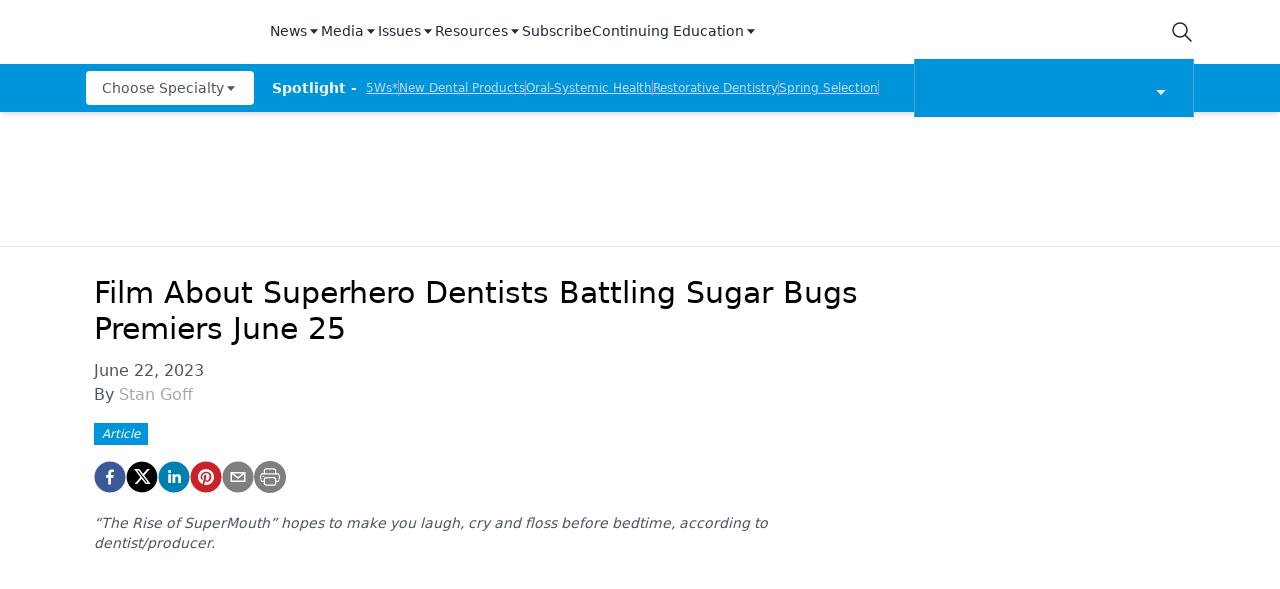

--- FILE ---
content_type: application/javascript
request_url: https://api.lightboxcdn.com/z9gd/43384/www.dentalproductsreport.com/jsonp/z?cb=1768756112228&dre=l&callback=jQuery11240010612906037609227_1768756112208&_=1768756112209
body_size: 1021
content:
jQuery11240010612906037609227_1768756112208({"dre":"l","response":"[base64].[base64].TIFaAAkA3mnRJpGJ9c.I3JhRJdQHMGid6H03pHknx4HhBQTC1YmtS9Z2dXAA2OCgDCdfITEwVhqDgVh2QAXxwoA_","success":true});